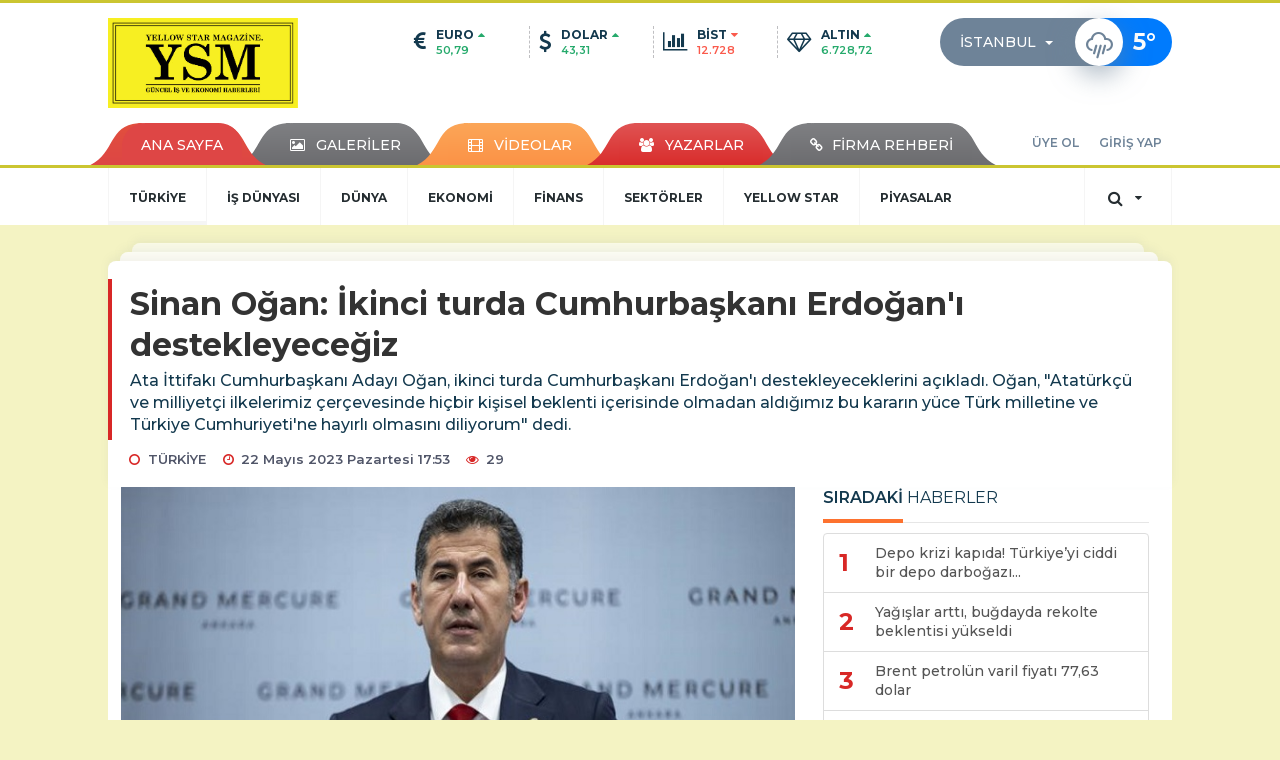

--- FILE ---
content_type: text/html; charset=UTF-8
request_url: https://www.yellowstarmagazine.com/gundem/sinan-ogan-ikinci-turda-cumhurbaskani-erdogan-i-destekleyecegiz-h15437.html
body_size: 19071
content:
<!DOCTYPE html>
<html class="no-js noie" lang="tr">
<head>
<meta charset="utf-8">
<title>Sinan Oğan: İkinci turda Cumhurbaşkanı Erdoğan&#039;ı destekleyeceğiz</title>
<meta name="description" content="Ata İttifakı Cumhurbaşkanı Adayı Oğan, ikinci turda Cumhurbaşkanı Erdoğan&#039;ı destekleyeceklerini açıkladı. Oğan, &#039;Atatürkçü ve milliyetçi" />
<meta name="keywords" content="Sinan Oğan, YSM, istanbul, BİNALİ AĞAÇ, ankara" />
<meta name="news_keywords" content="Sinan Oğan, YSM, istanbul, BİNALİ AĞAÇ, ankara" />
<!--meta name="viewport" content="width=device-width, initial-scale=1"-->

<meta name="content-language" content="tr-TR" />
<link rel="alternate" href="https://www.yellowstarmagazine.com/m/gundem/sinan-ogan-ikinci-turda-cumhurbaskani-erdogan-i-destekleyecegiz-h15437.html" hreflang="tr" media="only screen and (max-width: 640px)"/>

<link rel="canonical" href="https://www.yellowstarmagazine.com/gundem/sinan-ogan-ikinci-turda-cumhurbaskani-erdogan-i-destekleyecegiz-h15437.html">

<link rel="amphtml" href="https://www.yellowstarmagazine.com/amp/gundem/sinan-ogan-ikinci-turda-cumhurbaskani-erdogan-i-destekleyecegiz-h15437.html">

  
<link href="//fonts.googleapis.com/css?family=Montserrat:300,400,500,600,700,800,900&amp;amp;subset=latin-ext" rel="stylesheet">
<link rel="stylesheet" href="https://www.yellowstarmagazine.com/_themes/hs-retina/style/compress.css?v=504993449">
<link rel="stylesheet" href="https://www.yellowstarmagazine.com/_themes/hs-retina/style/public.php?v=765947213">
<link href="https://www.yellowstarmagazine.com/_themes/hs-retina/style/renk.css?v=900072434" rel="stylesheet"/>
<link href="https://www.yellowstarmagazine.com/_themes/hs-retina/style/print.css?v=1101701005" rel="stylesheet" media="print"/>
<script src="https://www.yellowstarmagazine.com/_themes/hs-retina/scripts/jquery.js?v=2091190536"></script>
<meta property="og:site_name" content="YELLOWSTAR MAGAZİNE GÜNCEL İŞ VE EKONOMİ HABERLERİ" />
<meta property="og:title" content="Sinan Oğan: İkinci turda Cumhurbaşkanı Erdoğan&#039;ı destekleyeceğiz" />
<meta property="og:description" content="Ata İttifakı Cumhurbaşkanı Adayı Oğan, ikinci turda Cumhurbaşkanı Erdoğan&#039;ı destekleyeceklerini açıkladı. Oğan, &#039;Atatürkçü ve milliyetçi" />
<meta property="og:image" content="https://www.yellowstarmagazine.com/images/resize/100/600x315/haberler/2023/05/sinan_ogan_ikinci_turda_cumhurbaskani_erdogan_i_destekleyecegiz_h15437_e3b40.jpg" />
<meta property="og:type" content="article" />
<meta property="og:url" content="https://www.yellowstarmagazine.com/gundem/sinan-ogan-ikinci-turda-cumhurbaskani-erdogan-i-destekleyecegiz-h15437.html" /><meta http-equiv="refresh" content="600" /><meta name="twitter:card" content="summary_large_image" />
<meta property="og:title" content="Sinan Oğan: İkinci turda Cumhurbaşkanı Erdoğan&#039;ı destekleyeceğiz" />
<meta name="twitter:url" content="http://www.yellowstarmagazine.com/gundem/sinan-ogan-ikinci-turda-cumhurbaskani-erdogan-i-destekleyecegiz-h15437.html" />
<meta name="twitter:domain" content="https://www.yellowstarmagazine.com/" />
<meta name="twitter:site" content="" />
<meta name="twitter:title" content="Sinan Oğan: İkinci turda Cumhurbaşkanı Erdoğan&#039;ı destekleyeceğiz" />
 
  <meta name="twitter:description" content="Ata İttifakı Cumhurbaşkanı Adayı Oğan, ikinci turda Cumhurbaşkanı Erdoğan&#039;ı destekleyeceklerini açıkladı. Oğan, &quot;Atatürkçü ve milliyetçi ilkelerimiz çerçevesinde hiçbir kişisel beklenti içerisinde olmadan aldığımız bu kararın yüce Türk milletine ve Türkiye Cumhuriyeti&#039;ne hayırlı olmasını diliyorum&quot; dedi." /> 
   
<meta name="twitter:image:src" content="https://www.yellowstarmagazine.com/images/haberler/2023/05/sinan_ogan_ikinci_turda_cumhurbaskani_erdogan_i_destekleyecegiz_h15437_e3b40.jpg" /> 
 

<meta property="og:image:type" content="image/jpeg" />
<meta property="og:image:width" content="706" />
<meta property="og:image:height" content="431" />

<link rel="image_src" type="image/jpeg" href="https://www.yellowstarmagazine.com/images/haberler/2023/05/sinan_ogan_ikinci_turda_cumhurbaskani_erdogan_i_destekleyecegiz_h15437_e3b40.jpg" />

<meta name="dc.language" content="tr">
<meta name="dc.source" content="https://www.yellowstarmagazine.com/">
<meta name="dc.title" content="Sinan Oğan: İkinci turda Cumhurbaşkanı Erdoğan&#039;ı destekleyeceğiz">
<meta name="dc.keywords" content="Sinan Oğan, YSM, istanbul, BİNALİ AĞAÇ, ankara">
<meta name="dc.description" content="Ata İttifakı Cumhurbaşkanı Adayı Oğan, ikinci turda Cumhurbaşkanı Erdoğan&#039;ı destekleyeceklerini açıkladı. Oğan, &#039;Atatürkçü ve milliyetçi">

<link rel="dns-prefetch" href="//www.yellowstarmagazine.com">
<link rel="dns-prefetch" href="//www.google-analytics.com">
<link rel="dns-prefetch" href="//fonts.gstatic.com">
<link rel="dns-prefetch" href="//mc.yandex.ru">
<link rel="dns-prefetch" href="//fonts.googleapis.com">
<link rel="dns-prefetch" href="//pagead2.googlesyndication.com">
<link rel="dns-prefetch" href="//googleads.g.doubleclick.net">
<link rel="dns-prefetch" href="//google.com">
<link rel="dns-prefetch" href="//gstatic.com">
<link rel="dns-prefetch" href="//connect.facebook.net">
<link rel="dns-prefetch" href="//graph.facebook.com">
<link rel="dns-prefetch" href="//linkedin.com">
<link rel="dns-prefetch" href="//ap.pinterest.com">
<!--[if lt IE 7]>      <html class="no-js lt-ie10 lt-ie9 lt-ie8 lt-ie7"> <![endif]-->
<!--[if IE 7]>         <html class="no-js lt-ie10 lt-ie9 lt-ie8 ie7"> <![endif]-->
<!--[if IE 8]>         <html class="no-js lt-ie10 lt-ie9 ie8"> <![endif]-->
<!--[if IE 9]>         <html class="no-js lt-ie10 ie9"> <![endif]-->
<!--[if gt IE 9]>      <html class="no-js gt-ie9"> <![endif]-->
<!--[if !IE] <![IGNORE[--><!--[IGNORE[]]-->
<script>
var PINE = {"settings":{"theme_path":"https:\/\/www.yellowstarmagazine.com\/_themes\/hs-retina\/","ajax_url":"_ajax\/","site_url":"https:\/\/www.yellowstarmagazine.com\/","theme":"hs-retina","analytics":"","comment_approved":0,"theme_version":"1.0.8","system_version":"5.14","hs_data_table":"https:\/\/service.tebilisim.com\/puandurumu_json.php","popup_saat":"1","youtube_ch":"0","instagram_followers":"0"}};
</script>
<script async='async' src='https://www.googletagservices.com/tag/js/gpt.js'></script>
<script>
  var googletag = googletag || {};
  googletag.cmd = googletag.cmd || [];
</script>
<script>
  googletag.cmd.push(function() {
    googletag.defineSlot('/21847068/yellowstarmagazinecom_display', [300, 250], 'div-gpt-ad-1515496326708-0').addService(googletag.pubads());
    googletag.defineSlot('/21847068/yellowstarmagazinecom_display', [970, 250], 'div-gpt-ad-1515496326708-1').addService(googletag.pubads());
    googletag.defineSlot('/21847068/yellowstarmagazinecom_display', [336, 280], 'div-gpt-ad-1515496326708-2').addService(googletag.pubads());
    googletag.defineSlot('/21847068/yellowstarmagazinecom_display', [160, 600], 'div-gpt-ad-1515496326708-3').addService(googletag.pubads());
    googletag.defineSlot('/21847068/yellowstarmagazinecom_display', [160, 600], 'div-gpt-ad-1515496326708-4').addService(googletag.pubads());
    googletag.defineSlot('/21847068/yellowstarmagazinecom_display', [320, 100], 'div-gpt-ad-1515496326708-5').addService(googletag.pubads());
    googletag.defineSlot('/21847068/yellowstarmagazinecom_display', [728, 90], 'div-gpt-ad-1515496326708-6').addService(googletag.pubads());
    googletag.pubads().enableSingleRequest();
    googletag.pubads().collapseEmptyDivs();
    googletag.enableServices();
  });
</script></head>
<body>
  <h1 style="margin: 0px;">
<a href="https://www.yellowstarmagazine.com/" class="hidden" id="printlogo"><img src="https://www.yellowstarmagazine.com/images/banner/YSM_PNG.jpg" alt="YELLOW STAR MAGAZİNE:GÜNCEL İŞ VE EKONOMİ HABERLERİ" class="img-responsive"></a>
</h1>
<header class="header-index" data-header="wide-header">
  <nav id="header" class="navbar navbar-default navbar-border-top hidden-xs">
  <div class="container">
    <div class="navbar-header hide">
      <button type="button" data-toggle="collapsed" data-target="#header_main-menu" class="navbar-toggle collapsed"><i class="fa fa-align-center fa-fw"></i></button>
    </div>
    <div id="header_main-menu" class="navbar-collapse collapse p-0 hidden-xs">
      <div class="row">
        <div class="col-sm-3">
          <a href="https://www.yellowstarmagazine.com/" id="logo"><img src="https://www.yellowstarmagazine.com/images/banner/YSM_PNG.jpg" alt="YELLOW STAR MAGAZİNE:GÜNCEL İŞ VE EKONOMİ HABERLERİ" class="img-responsive"></a>
        </div>
            <div class="col-sm-6">
  <div id="doviz" class="row header-currency">
    <div class="col-xs-3 media">
      <div class="media-left media-middle"><i class="fa fa-euro fa-lg"></i></div>
      <div class="media-body">
        <div class="media-heading"><span>EURO</span><i class="fa fa-caret-up fa-fw text-success"></i></div>
        <p class="text-success">50,79</p>
      </div>
    </div>
    <div class="col-xs-3 media">
      <div class="media-left media-middle"><i class="fa fa-dollar fa-lg"></i></div>
      <div class="media-body">
        <div class="media-heading"><span>DOLAR</span><i class="fa fa-caret-up fa-fw text-success"></i></div>
        <p class="text-success">43,31</p>
      </div>
    </div>
    <div class="col-xs-3 media">
      <div class="media-left media-middle"><i class="fa fa-bar-chart fa-lg"></i></div>
      <div class="media-body">
        <div class="media-heading"><span>BİST</span><i class="fa fa-caret-down fa-fw text-danger"></i></div>
        <p class="text-danger">12.728</p>
      </div>
    </div>
    <div class="col-xs-3 media">
      <div class="media-left media-middle"><i class="fa fa-diamond fa-lg"></i></div>
      <div class="media-body">
        <div class="media-heading"><span>ALTIN</span><i class="fa fa-caret-up fa-fw text-success"></i></div>
        <p class="text-success">6.728,72</p>
      </div>
    </div>
  </div>
</div>
      <div class="col-sm-3">
  <div class="media media-weather pull-right weather-header">
    <div class="media-left media-middle">
      <select id="hava-il-sec" name="hava" class="selectpicker">
                <option data-tokens="TUXX0061, Adana" value="TUXX0061" >Adana</option>
                <option data-tokens="9267066, Adıyaman" value="9267066" >Adıyaman</option>
                <option data-tokens="TUXX0046, Afyon" value="TUXX0046" >Afyon</option>
                <option data-tokens="771, Ağrı" value="771" >Ağrı</option>
                <option data-tokens="901, Aksaray" value="901" >Aksaray</option>
                <option data-tokens="1412, Amasya" value="1412" >Amasya</option>
                <option data-tokens="TUXX0002, Ankara" value="TUXX0002" >Ankara</option>
                <option data-tokens="TUXX0004, Antalya" value="TUXX0004" >Antalya</option>
                <option data-tokens="1885, Ardahan" value="1885" >Ardahan</option>
                <option data-tokens="9264197, Artvin" value="9264197" >Artvin</option>
                <option data-tokens="TUXX0051, Aydın" value="TUXX0051" >Aydın</option>
                <option data-tokens="TUXX0041, Balıkesir" value="TUXX0041" >Balıkesir</option>
                <option data-tokens="3037, Bartın" value="3037" >Bartın</option>
                <option data-tokens="9261679, Batman" value="9261679" >Batman</option>
                <option data-tokens="3200, Bayburt" value="3200" >Bayburt</option>
                <option data-tokens="3946, Bilecik" value="3946" >Bilecik</option>
                <option data-tokens="9260548, Bingöl" value="9260548" >Bingöl</option>
                <option data-tokens="4045, Bitlis" value="4045" >Bitlis</option>
                <option data-tokens="TUXX0032, Bolu" value="TUXX0032" >Bolu</option>
                <option data-tokens="5249, Burdur" value="5249" >Burdur</option>
                <option data-tokens="TUXX0039, Bursa" value="TUXX0039" >Bursa</option>
                <option data-tokens="TUXX0037, Çanakkale" value="TUXX0037" >Çanakkale</option>
                <option data-tokens="9258078, Çankırı" value="9258078" >Çankırı</option>
                <option data-tokens="TUXX0033, Çorum" value="TUXX0033" >Çorum</option>
                <option data-tokens="8899, Denizli" value="8899" >Denizli</option>
                <option data-tokens="TUXX0010, Diyarbakır" value="TUXX0010" >Diyarbakır</option>
                <option data-tokens="9252670, Düzce" value="9252670" >Düzce</option>
                <option data-tokens="TUXX0030, Edirne" value="TUXX0030" >Edirne</option>
                <option data-tokens="TUXX0049, Elazığ" value="TUXX0049" >Elazığ</option>
                <option data-tokens="TUXX0035, Erzincan" value="TUXX0035" >Erzincan</option>
                <option data-tokens="TUXX0013, Erzurum" value="TUXX0013" >Erzurum</option>
                <option data-tokens="TUXX0040, Eskişehir" value="TUXX0040" >Eskişehir</option>
                <option data-tokens="TUXX0055, Gaziantep" value="TUXX0055" >Gaziantep</option>
                <option data-tokens="12125, Giresun" value="12125" >Giresun</option>
                <option data-tokens="9248871, Gümüşhane" value="9248871" >Gümüşhane</option>
                <option data-tokens="9255950, Hakkari" value="9255950" >Hakkari</option>
                <option data-tokens="1694, Hatay" value="1694" >Hatay</option>
                <option data-tokens="9245907, Iğdır" value="9245907" >Iğdır</option>
                <option data-tokens="TUXX0052, Isparta" value="TUXX0052" >Isparta</option>
                <option data-tokens="TUXX0014, İstanbul" value="TUXX0014" selected>İstanbul</option>
                <option data-tokens="TUXX0015, İzmir" value="TUXX0015" >İzmir</option>
                <option data-tokens="15888, K. Maraş" value="15888" >K. Maraş</option>
                <option data-tokens="9243604, Karabük" value="9243604" >Karabük</option>
                <option data-tokens="16174, Karaman" value="16174" >Karaman</option>
                <option data-tokens="743952, Kars" value="743952" >Kars</option>
                <option data-tokens="16274, Kastamonu" value="16274" >Kastamonu</option>
                <option data-tokens="16345, Kayseri" value="16345" >Kayseri</option>
                <option data-tokens="TUXX0019, Kırıkkale" value="TUXX0019" >Kırıkkale</option>
                <option data-tokens="16847, Kırklareli" value="16847" >Kırklareli</option>
                <option data-tokens="TUXX0042, Kırşehir" value="TUXX0042" >Kırşehir</option>
                <option data-tokens="16700, Kilis" value="16700" >Kilis</option>
                <option data-tokens="TUXX0017, Kocaeli" value="TUXX0017" >Kocaeli</option>
                <option data-tokens="TUXX0053, Konya" value="TUXX0053" >Konya</option>
                <option data-tokens="17542, Kütahya" value="17542" >Kütahya</option>
                <option data-tokens="19917, Malatya" value="19917" >Malatya</option>
                <option data-tokens="20103, Manisa" value="20103" >Manisa</option>
                <option data-tokens="20271, Mardin" value="20271" >Mardin</option>
                <option data-tokens="14693, Mersin" value="14693" >Mersin</option>
                <option data-tokens="TUXX0057, Muğla" value="TUXX0057" >Muğla</option>
                <option data-tokens="TUXX0062, Muş" value="TUXX0062" >Muş</option>
                <option data-tokens="TUXX0065, Nevşehir" value="TUXX0065" >Nevşehir</option>
                <option data-tokens="23341, Niğde" value="23341" >Niğde</option>
                <option data-tokens="24553, Ordu" value="24553" >Ordu</option>
                <option data-tokens="24703, Osmaniye" value="24703" >Osmaniye</option>
                <option data-tokens="27911, Rize" value="27911" >Rize</option>
                <option data-tokens="TUXX0022, Sakarya" value="TUXX0022" >Sakarya</option>
                <option data-tokens="TUXX0023, Samsun" value="TUXX0023" >Samsun</option>
                <option data-tokens="TUXX0050, Siirt" value="TUXX0050" >Siirt</option>
                <option data-tokens="30965, Sinop" value="30965" >Sinop</option>
                <option data-tokens="TUXX0034, Sivas" value="TUXX0034" >Sivas</option>
                <option data-tokens="34552, Şanlıurfa" value="34552" >Şanlıurfa</option>
                <option data-tokens="10034630, Şırnak" value="10034630" >Şırnak</option>
                <option data-tokens="TUXX0031, Tekirdağ" value="TUXX0031" >Tekirdağ</option>
                <option data-tokens="33558, Tokat" value="33558" >Tokat</option>
                <option data-tokens="TUXX0029, Trabzon" value="TUXX0029" >Trabzon</option>
                <option data-tokens="9226242, Tunceli" value="9226242" >Tunceli</option>
                <option data-tokens="TUXX0045, Uşak" value="TUXX0045" >Uşak</option>
                <option data-tokens="TUXX0043, Van" value="TUXX0043" >Van</option>
                <option data-tokens="9250659, Yalova" value="9250659" >Yalova</option>
                <option data-tokens="37318, Yozgat" value="37318" >Yozgat</option>
                <option data-tokens="TUXX0028, Zonguldak" value="TUXX0028" >Zonguldak</option>
                <option data-tokens="10208812, Kıbrıs" value="10208812" >Kıbrıs</option>
                <option data-tokens="10700, Famagusta" value="10700" >Famagusta</option>
                <option data-tokens="23317, Girne" value="23317" >Girne</option>
                <option data-tokens="7261129, Güzelyurt" value="7261129" >Güzelyurt</option>
                <option data-tokens="23317, Lefkoşa" value="23317" >Lefkoşa</option>
              </select>
    </div>
    <div class="media-body"><i class="wi wi-rain"></i></div>
    <div class="media-right media-middle">
      <div><span> <strong>5</strong></span><span>°</span><small></small>&nbsp;&nbsp;</div>
    </div>
  </div>
</div>
          </div>
    </div>
  </div>
</nav>
  <nav id="header-menu" class="navbar navbar-default hidden-xs">
  <div class="container">
    <div class="navbar-collapse">
      <ul id="ana-menu" class="nav navbar-nav navbar-left">
                <li><a href="https://www.yellowstarmagazine.com/">ANA SAYFA</a></li>
                        <li><a href="https://www.yellowstarmagazine.com/galeri/" target="_blank"><i class="fa fa-picture-o fa-fw"></i><span>GALERİLER</span></a></li>
                        <li><a href="https://www.yellowstarmagazine.com/webtv/" target="_blank"><i class="fa fa-film fa-fw"></i><span>VİDEOLAR</span></a></li>
                        <li><a href="https://www.yellowstarmagazine.com/yazarlar/" target="_blank"><i class="fa fa-users fa-fw"></i><span>YAZARLAR</span></a></li>
                        <li><a href="https://www.yellowstarmagazine.com/firma-rehberi" target="_blank"><i class="fa fa-link"></i><span>FİRMA REHBERİ</span></a></li>
              </ul>
      <ul id="uyelik" class="nav navbar-nav navbar-right">
             <li><a href="https://www.yellowstarmagazine.com/uyelik.html">ÜYE OL</a></li>
        <li><a href="https://www.yellowstarmagazine.com/login.html">GİRİŞ YAP</a></li>
                    </ul>
    </div>
  </div>
</nav>
  <nav data-offset="0" id="header-category" class="navbar navbar-default navbar-border-top">
  <div class="container">
    <div class="navbar-header visible-xs">
      <button data-toggle="collapse" data-target="#navbar-menu" class="navbar-toggle collapsed pull-left"><i class="fa fa-align-center fa-fw"></i></button>
      <button data-toggle="collapse" data-target="#navbar-search" class="navbar-toggle collapsed"><i class="fa fa-search fa-fw"></i></button>
    </div>
    <div class="navbar-collapse collapse">
      <ul class="nav navbar-nav navbar-left">
                        <li class="active">
          <a href="https://www.yellowstarmagazine.com/turkiye" target="_blank" >
                          TÜRKİYE                        </a>
        </li>
                <li class="">
          <a href="https://www.yellowstarmagazine.com/is-dunyasi" target="_blank" >
                          İŞ DÜNYASI                        </a>
        </li>
                <li class="">
          <a href="https://www.yellowstarmagazine.com/dunya" target="_blank" >
                          DÜNYA                        </a>
        </li>
                <li class="">
          <a href="https://www.yellowstarmagazine.com/ekonomi" target="_blank" >
                          EKONOMİ                        </a>
        </li>
                <li class="">
          <a href="https://www.yellowstarmagazine.com/finans" target="_blank" >
                          FİNANS                        </a>
        </li>
                <li class="">
          <a href="https://www.yellowstarmagazine.com/sektorler" target="_blank" >
                          SEKTÖRLER                        </a>
        </li>
                <li class="">
          <a href="https://www.yellowstarmagazine.com/yellow-star" target="_blank" >
                          YELLOW STAR                        </a>
        </li>
                <li class="">
          <a href="https://www.yellowstarmagazine.com/piyasalar" target="_blank" >
                          PİYASALAR                        </a>
        </li>
              </ul>
      <ul class="nav navbar-nav navbar-right">
        <li class="dropdown">
<a href="#" data-toggle="dropdown" class="dropdown-toggle"><i class="fa fa-search fa-lg fa-fw"></i><i class="fa fa-caret-down fa-fw"></i></a>
  <div class="dropdown-menu">
    <form action="https://www.yellowstarmagazine.com/" method="get">
    <div class="input-group">
      <input type="hidden" name="m" value="arama">
      <input type="text" name="q" placeholder="Arama yapmak için birşeyler yazın.." class="form-control input-lg">
      <input type="hidden" name="auth" value="971443df8056ab1b57f3c3a63b4b48f736948f04" />
      <div class="input-group-btn">
        <button type="submit" class="btn btn-info btn-lg">Ara</button>
      </div>
    </div>
    </form>
  </div>
</li>
              </ul> 
    </div>
  </div>
</nav>
</header>
<div class="clearfix"></div>
  <main>
    <div id="haberler" class="container mt-36">
  <div id="detay" class="inf_append panel panel-default panel-page current_news" news_id="15437" title="Sinan Oğan: İkinci turda Cumhurbaşkanı Erdoğan&#039;ı destekleyeceğiz" data-path="aHR0cDovL3d3dy55ZWxsb3dzdGFybWFnYXppbmUuY29tL2d1bmRlbS9zaW5hbi1vZ2FuLWlraW5jaS10dXJkYS1jdW1odXJiYXNrYW5pLWVyZG9nYW4taS1kZXN0ZWtsZXllY2VnaXotaDE1NDM3Lmh0bWw=">
    <div class="panel-heading">
      <div class="panel-title">
        <h1 class="font-bold">Sinan Oğan: İkinci turda Cumhurbaşkanı Erdoğan&#039;ı destekleyeceğiz</h1>
                <p class="font-medium mb-0">Ata İttifakı Cumhurbaşkanı Adayı Oğan, ikinci turda Cumhurbaşkanı Erdoğan&#039;ı destekleyeceklerini açıkladı. Oğan, &quot;Atatürkçü ve milliyetçi ilkelerimiz çerçevesinde hiçbir kişisel beklenti içerisinde olmadan aldığımız bu kararın yüce Türk milletine ve Türkiye Cumhuriyeti&#039;ne hayırlı olmasını diliyorum&quot; dedi.</p>
              </div>
      <ul id="nav-info" class="list-inline mb-0">
        <li><i class="fa fa-circle-o fa-fw"></i><span>TÜRKİYE</span></li>
        <li><i class="fa fa-clock-o fa-fw"></i><span>22 Mayıs 2023 Pazartesi 17:53</span></li>
                <li><i class="fa fa-eye fa-fw"></i><span class="hitCounter-15437">28</span></li>
                      </ul>
    </div>
    <div class="panel-body pt-0">
      <div class="row">
        <div class="col-sm-8 panel-body pt-0 pl-0">
                              <img src="https://www.yellowstarmagazine.com/images/haberler/2023/05/sinan_ogan_ikinci_turda_cumhurbaskani_erdogan_i_destekleyecegiz_h15437_e3b40.jpg" alt="Sinan Oğan: İkinci turda Cumhurbaşkanı Erdoğan&#039;ı destekleyeceğiz" style="width:100%" class="img-responsive mb-10">
                              <ul class="nav nav-pills mb-10 pull-left">
              <div class="pine-share-haber share-desktop" data-id="15437" style="font-size: 18px;"></div>

          </ul>

          
          <ul class="nav nav-pills mb-10 font-resize pull-right">
            <li class="btn btn-default" onclick="textDown(15437)"><i class="fa fa-font" aria-hidden="true"></i><i class="fa fa-minus" aria-hidden="true"></i></li>
            <li class="btn btn-default" onclick="textUp(15437)"><i class="fa fa-font" aria-hidden="true"></i><i class="fa fa-plus" aria-hidden="true"></i></li>
            <li class="btn btn-default mr-0" onclick="textClear(15437)"><i class="fa fa-font" aria-hidden="true"></i></li>
          </ul>
          <div class="clearfix"></div>
          <div id="detay-metin" class="text" data-text-id="15437">
                                                  <p><strong class="klink">İSTANBUL</strong>-<strong class="klink">BİNALİ AĞAÇ</strong>(<strong class="klink">YSM</strong>9 - <em>Ata İttifakı</em>'nın cumhurbaşkanı adayı <strong class="klink">Sinan Oğan</strong>, <strong class="klink">Ankara</strong>’da bir otelde basın toplantısı düzenledi.</p><div class="p_ad"></div>

<p><strong>İşte Oğan'ın açıklamalarından öne çıkanlar:</strong></p>

<p><em>"Hepimizin bildiği üzere 14 Mayıs seçimleri ikinci tura kalmıştır. Ata İttifakı’nın cumhurbaşkanı adayı olarak birinci turda yüzde 5,2 oy alarak seçimlerin ikinci turu üzerinde etkili bir noktaya ulaştık.</em></p>

<p><em>Ata İttifakı bileşeni partilere ve seçmenlerine teşekkür ederim. Bize 111 bin 506 imza vererek bizim yarışın bir parçası olmamızı sağlayan tüm vatandaşlarımıza teşekkürü borç bilirim.</em></p>

<p><span style="font-size:16px;"><strong>"Biz 3 yıldır bu çalışmayı sürdürüyorduk"</strong></span></p>

<blockquote>
<p><span style="font-size:13px;"><em>Eğer bir Türk milliyetçisi aday olmazsa Türk milliyetçilerini adaysız bırakmayacağız dedik ve yola çıktık. Son ana kadar da üzerinde uzlaşılan bir Türk milliyetçisi aday formülünü bekledik. Böyle bir aday çıkmadığı için biz çalışmalarımıza hız verdik. Sürecin sonlarına doğru da Ata İttifakı’nın kurulumu gerçekleşti. Birçok kesim bizim son 1 ayda çıkıp yüzde 5,2 oy almamıza şaşırıyor. Bilmedikleri şuydu; biz 3 yıldır bu çalışmayı sürdürüyorduk.</em></span></p>

<p><span style="font-size:13px;"><em>Seçimin son 3 gününde bize karşı başlatılan yargısız infaz çalışması seçmenlerimizin bir kısmının ürkmesine sebep olmuştur. Linç kültürü, demokrasimize bir darbedir.</em></span></p>

<p><span style="font-size:13px;"><em>‘İkinci turda bizim kitlemizin oyuna ihtiyacınız olacak’ uyarımız ciddiye alınmadı, oysa şimdi tam dediğimiz noktadayız.</em></span></p>
</blockquote>

<p><span style="font-size:16px;"><strong>"Türk milliyetçilerini kilit konuma yükselttik"</strong></span></p>

<blockquote>
<p><span style="font-size:13px;"><em>Biz ilk günden beri ortaya bir plan koyduk ve bu plana sadık kaldık. Bu seçimleri toplumun önüne koyduğumuz amaç ve hedefler açısından değerlendirdiğimizde:</em></span></p>

<p><span style="font-size:13px;"><em>Türk milliyetçiliği ve Atatürkçülüğü ülkenin ana gündemlerinden biri haline getirdik. HDP üzerinden oluşturulan kilit parti söylemlerini yıkarak Türk milliyetçilerini kilit konuma yükselttik. Seçimlerin ikinci tura kalmasını sağlamakla beraber, adayların söylemlerimizi dikkate almasını sağladık. Sığınmacılar konusunda yeterince farkındalık oluşturduk, iki ittifakın da geri dönüş takvimini oluşturmasına katkıda bulunduk.</em></span></p>

<p><span style="font-size:13px;"><em>Türkiye kritik bir dönemeçten geçmektedir. Bu noktada 4 temel konuda acilen çözülmesi gereken büyük sorunlar olduğu kanaatindeyiz. Bunlardan birincisi sığınmacılar meselesidir. Bu sorun ilerde güvenlik, ekonomik maliyetler oluşturabilecek bir konudur. İkincisi, deprem gerçeğidir. Bunun için uzun süredir önerdiğimiz afet bakanlığı kurulması tezimiz güncelliğini korumaktadır. Üçüncüsü, çeşitli iç ve dış dinamiklerin neden olduğu ekonomik sorunlardır. Dördüncü temel konu ise ülkemize yönelik terör eylemlerine yönelik istikrarlı bir mücadelenin devam ettirilmesidir. Her kesim siyaset yapma hakkına sahiptir ve bu hak teminat altına alınmalıdır ancak bununla beraber terörün siyasi uzantılarının Türk siyasetinden temizlenmesi gerekmektedir.</em></span></p>
</blockquote>

<p><span style="font-size:16px;"><strong>"Millet İttifakı geleceğe dair tarafımızı ikna edecek bir perspektif sunamamıştır"</strong></span></p>

<blockquote>
<p><span style="font-size:13px;"><em>Millet İttifakı, 20 yıldır iktidarda olan Cumhur İttifakı karşısında yeterli başarıyı gösterememiş ve geleceğe dair tarafımızı ikna edecek bir perspektif sunamamış her şeyden önemlisi parlamento çoğunluğunu sağlayamamış ve istikrar faktörünü ıskalamıştır. </em></span><span style="font-size:13px;"><em>Bize yönelik pazarlık iddiaları öne sürenlerin bizi tanımadıkları açıktır. Bizim yaklaşımımız tamamıyla ilkesel çerçevede olmuştur. Kararımız şahsımıza değil milletimize yönelik kazanımlar temelinde oluşmuştur.</em></span></p>
</blockquote>

<p><span style="font-size:16px;"><strong>"Sayın Erdoğan’ı destekleyeceğimizi beyan ediyorum"</strong></span></p>

<blockquote>
<p><span style="font-size:13px;"><em>Müzakere ve istişareler neticesinde seçimlerin ikinci turunda Cumhur İttifakı Adayı Sayın Recep Tayyip Erdoğan’ı destekleyeceğimizi beyan ediyorum, bize ilk turda oy veren seçmenlerimizi de ikinci turda <strong>Sayın Erdoğan</strong>’ı desteklemeye davet ediyorum. </em></span><span style="font-size:13px;"><em>Bu kararımızı alırken her türlü istişareyi yaptığımızı, kararımızın ülkemiz ve milletimiz için en doğru karar olacağına inandığımız için bu yönde karar aldığımızın bilinmesinde fayda vardır. Atatürkçü ve milliyetçi ilkelerimiz çerçevesinde hiçbir kişisel beklenti içerisinde olmadan aldığımız bu kararın yüce Türk milletine ve Türkiye Cumhuriyeti’ne hayırlı olmasını diliyorum."</em></span></p>
</blockquote>

<p><span style="font-size:14px;"><strong>YSM HABER MERKEZİ</strong></span></p></p>                                  </div>
                               <ul id="etiketler" class="nav nav-pills list-inline bg-warning">
                        <li><a href="https://www.yellowstarmagazine.com/haberleri/Sinan+O%C4%9Fan" target="_blank">#Sinan Oğan,</a></li>
                      <li><a href="https://www.yellowstarmagazine.com/haberleri/YSM" target="_blank">#YSM,</a></li>
                      <li><a href="https://www.yellowstarmagazine.com/haberleri/istanbul" target="_blank">#istanbul,</a></li>
                      <li><a href="https://www.yellowstarmagazine.com/haberleri/B%C4%B0NAL%C4%B0+A%C4%9EA%C3%87" target="_blank">#BİNALİ AĞAÇ,</a></li>
                      <li><a href="https://www.yellowstarmagazine.com/haberleri/ankara" target="_blank">#ankara</a></li>
                    </ul>
                

                  <div class="row">
    <div class="col-sm-4">
  <div class="thumbnail" data-match-height="related_news15437">
    <a href="https://www.yellowstarmagazine.com/turkiye/secmen-sayisi-artti-gecersiz-oy-sayisi-azaldi-h15431.html" target="_blank">
      <img alt="Seçmen sayısı arttı, geçersiz oy sayısı azaldı" src="https://www.yellowstarmagazine.com/images/resize/100/210x140/haberler/thumbs/2023/05/secmen_sayisi_artti_gecersiz_oy_sayisi_azaldi_h15431_1ce7b.jpg" data-holder-rendered="true" class="img-responsive">
    </a>
    <a href="https://www.yellowstarmagazine.com/turkiye/secmen-sayisi-artti-gecersiz-oy-sayisi-azaldi-h15431.html" target="_blank">
      <div class="caption text-center">
        <p class="mt-0"> <strong>Seçmen sayısı arttı, geçersiz oy sayısı azaldı</strong></p>
     </div>
   </a>
   </div>
   </div>
        <div class="col-sm-4">
  <div class="thumbnail" data-match-height="related_news15437">
    <a href="https://www.yellowstarmagazine.com/gundem/erdogan-sandiklara-siki-sikiya-sahip-cikmamiz-gerekiyor-h15412.html" target="_blank">
      <img alt="Erdoğan: Sandıklara sıkı sıkıya sahip çıkmamız gerekiyor" src="https://www.yellowstarmagazine.com/images/resize/100/210x140/haberler/thumbs/2023/05/erdogan_sandiklara_siki_sikiya_sahip_cikmamiz_gerekiyor_h15412_aebc2.jpg" data-holder-rendered="true" class="img-responsive">
    </a>
    <a href="https://www.yellowstarmagazine.com/gundem/erdogan-sandiklara-siki-sikiya-sahip-cikmamiz-gerekiyor-h15412.html" target="_blank">
      <div class="caption text-center">
        <p class="mt-0"> <strong>Erdoğan: Sandıklara sıkı sıkıya sahip çıkmamız gerekiyor</strong></p>
     </div>
   </a>
   </div>
   </div>
      </div>
        <div class="keywords"></div>
                    <!-- Yorumunuz-->
<div id="yorumlar" class="panel panel-default mt-18">
              <div class="media alert alert-danger">
          <div class="media-left"><i class="fa fa-exclamation fa-fw"></i></div>
          <div class="media-body media-middle">
            <p>Yorum yapabilmek için üye girişi yapmanız gerekmektedir.</p>
            <p>Üye değilseniz hemen <a href="https://www.yellowstarmagazine.com/uyelik.html" target="_blank" class="text-default">üye olun</a> veya <a href="https://www.yellowstarmagazine.com/login.html" target="_blank" class="text-info">giriş yapın</a>.</p>
          </div>
          <div class="media-right media-middle">
            <button type="button" data-dismiss="alert" class="close"><i class="fa fa-close fa-fw"></i></button>
          </div>
        </div>
            <!-- Yorumlar-->
</div>
                </div>
        <div class="col-sm-4 right-block" id="sticky-sidebar">
	<div class="pos-relative mb-10">
  <ul class="nav nav-tabs mb-10">
    <li class="active"><a href="#" data-toggle="tab" class="pt-0" title="<b>SIRADAKİ</b><span> HABERLER</span>"><b>SIRADAKİ</b><span> HABERLER</span></a></li>
  </ul>
  <div>
    <div class="list-group mb-0">
              <a href="https://www.yellowstarmagazine.com/lojistik/depo-krizi-kapida-turkiyeyi-ciddi-bir-depo-darbogazi-bekliyor-h15438.html" title="Depo krizi kapıda! Türkiye’yi ciddi bir depo darboğazı..."  target="_blank" class="list-group-item">
          <i class="media-left media-middle">1</i>
          <span class="media-middle media-body font-medium">Depo krizi kapıda! Türkiye’yi ciddi bir depo darboğazı...</span>
        </a>
            <a href="https://www.yellowstarmagazine.com/tarim/yagislar-artti-bugdayda-rekolte-beklentisi-yukseldi-h15439.html" title="Yağışlar arttı, buğdayda rekolte beklentisi yükseldi"  target="_blank" class="list-group-item">
          <i class="media-left media-middle">2</i>
          <span class="media-middle media-body font-medium">Yağışlar arttı, buğdayda rekolte beklentisi yükseldi</span>
        </a>
            <a href="https://www.yellowstarmagazine.com/petrol/brent-petrolun-varil-fiyati-7763-dolar-h15440.html" title="Brent petrolün varil fiyatı 77,63 dolar"  target="_blank" class="list-group-item">
          <i class="media-left media-middle">3</i>
          <span class="media-middle media-body font-medium">Brent petrolün varil fiyatı 77,63 dolar</span>
        </a>
            <a href="https://www.yellowstarmagazine.com/teknoloji/cip-savasi-apple-milyarlarca-dolarlik-anlasmayi-imzaladi-h15441.html" title="Çip savaşı: Apple, milyarlarca dolarlık anlaşmayı..."  target="_blank" class="list-group-item">
          <i class="media-left media-middle">4</i>
          <span class="media-middle media-body font-medium">Çip savaşı: Apple, milyarlarca dolarlık anlaşmayı...</span>
        </a>
            <a href="https://www.yellowstarmagazine.com/finans/ecbden-dijital-euro-aciklamasi-h15442.html" title="ECB’den dijital euro açıklaması"  target="_blank" class="list-group-item">
          <i class="media-left media-middle">5</i>
          <span class="media-middle media-body font-medium">ECB’den dijital euro açıklaması</span>
        </a>
            <a href="https://www.yellowstarmagazine.com/gundem/umit-ozdag-kilicdaroglu-nu-destekleme-karari-verdik-h15443.html" title="Ümit Özdağ: Kılıçdaroğlu&#039;nu destekleme..."  target="_blank" class="list-group-item">
          <i class="media-left media-middle">6</i>
          <span class="media-middle media-body font-medium">Ümit Özdağ: Kılıçdaroğlu&#039;nu destekleme...</span>
        </a>
            <a href="https://www.yellowstarmagazine.com/gundem/erdogan-depremzedelere-yurutulen-hinc-ve-nefret-furyasini-reddediyoruz-h15444.html" title="Erdoğan: Depremzedelere yürütülen hınç ve nefret..."  target="_blank" class="list-group-item">
          <i class="media-left media-middle">7</i>
          <span class="media-middle media-body font-medium">Erdoğan: Depremzedelere yürütülen hınç ve nefret...</span>
        </a>
            <a href="https://www.yellowstarmagazine.com/dunya/letonya-ve-estonya-dan-rusya-konusunda-uluslararasi-adalet-h15446.html" title="Letonya ve Estonya&#039;dan Rusya konusunda &quot;uluslararası..."  target="_blank" class="list-group-item">
          <i class="media-left media-middle">8</i>
          <span class="media-middle media-body font-medium">Letonya ve Estonya&#039;dan Rusya konusunda &quot;uluslararası...</span>
        </a>
            <a href="https://www.yellowstarmagazine.com/dunya/stoltenberg-savas-surdugu-surece-ukrayna-nin-nato-uyeliginin-h15447.html" title="Stoltenberg: Savaş sürdüğü sürece Ukrayna&#039;nın..."  target="_blank" class="list-group-item">
          <i class="media-left media-middle">9</i>
          <span class="media-middle media-body font-medium">Stoltenberg: Savaş sürdüğü sürece Ukrayna&#039;nın...</span>
        </a>
            <a href="https://www.yellowstarmagazine.com/dunya/abd-hazine-bakani-borc-limitinin-yukseltilmesi-gerektigi-h15448.html" title="ABD Hazine Bakanı &#039;borç limitinin yükseltilmesi..."  target="_blank" class="list-group-item">
          <i class="media-left media-middle">10</i>
          <span class="media-middle media-body font-medium">ABD Hazine Bakanı &#039;borç limitinin yükseltilmesi...</span>
        </a>
        </div>
  </div>
</div>
<div id="fourth-slider">
  <div class="swiper-container mb-10">
    <div class="swiper-wrapper">
            <div class="swiper-slide">
        <div class="thumbnail thumbnail-cuff mb-0">
          <a href="https://www.yellowstarmagazine.com/turkiye/kabine-gundemi-yogun-suriye-gazze-ve-terorsuz-turkiye-h24432.html" title="Kabine gündemi yoğun: Suriye, Gazze ve Terörsüz Türkiye"  target="_blank"><img src="https://www.yellowstarmagazine.com/images/resize/100/334x215/haberler/thumbs/2026/01/kabine_gundemi_yogun_suriye_gazze_ve_terorsuz_turkiye_h24432_a70d3.jpg" alt="Kabine gündemi yoğun: Suriye, Gazze ve Terörsüz Türkiye" class="img-responsive"></a>
          <div class="caption">
            <a href="https://www.yellowstarmagazine.com/turkiye/kabine-gundemi-yogun-suriye-gazze-ve-terorsuz-turkiye-h24432.html" title="Kabine gündemi yoğun: Suriye, Gazze ve Terörsüz Türkiye"  target="_blank" title="Kabine gündemi yoğun: Suriye, Gazze ve Terörsüz Türkiye" class="title h4 one-line">Kabine gündemi yoğun: Suriye, Gazze ve Terörsüz Türkiye</a>
            <ol class="list-inline">
              <li><a href="https://www.yellowstarmagazine.com/turkiye" title="Kabine gündemi yoğun: Suriye, Gazze ve Terörsüz Türkiye"  target="_blank" class="text-muted">TÜRKİYE</a></li>
            </ol>
          </div>
        </div>
      </div>
          <div class="swiper-slide">
        <div class="thumbnail thumbnail-cuff mb-0">
          <a href="https://www.yellowstarmagazine.com/turkiye/en-dusuk-emekli-ayligi-duzenlemesi-icin-gozler-tbmm-de-h24402.html" title="En düşük emekli aylığı düzenlemesi için gözler TBMM&#039;de"  target="_blank"><img src="https://www.yellowstarmagazine.com/images/resize/100/334x215/haberler/thumbs/2026/01/en_dusuk_emekli_ayligi_duzenlemesi_icin_gozler_tbmm_de_h24402_0278a.jpg" alt="En düşük emekli aylığı düzenlemesi için gözler TBMM&#039;de" class="img-responsive"></a>
          <div class="caption">
            <a href="https://www.yellowstarmagazine.com/turkiye/en-dusuk-emekli-ayligi-duzenlemesi-icin-gozler-tbmm-de-h24402.html" title="En düşük emekli aylığı düzenlemesi için gözler TBMM&#039;de"  target="_blank" title="En düşük emekli aylığı düzenlemesi için gözler TBMM&#039;de" class="title h4 one-line">En düşük emekli aylığı düzenlemesi için gözler TBMM&#039;de</a>
            <ol class="list-inline">
              <li><a href="https://www.yellowstarmagazine.com/turkiye" title="En düşük emekli aylığı düzenlemesi için gözler TBMM&#039;de"  target="_blank" class="text-muted">TÜRKİYE</a></li>
            </ol>
          </div>
        </div>
      </div>
          <div class="swiper-slide">
        <div class="thumbnail thumbnail-cuff mb-0">
          <a href="https://www.yellowstarmagazine.com/turkiye/trafik-cezalarinda-yeni-duzenleme-200-bin-liraya-kadar-cikiyor-h24383.html" title="Trafik cezalarında yeni düzenleme: 200 bin liraya kadar çıkıyor"  target="_blank"><img src="https://www.yellowstarmagazine.com/images/resize/100/334x215/haberler/thumbs/2026/01/trafik_cezalarinda_yeni_duzenleme_200_bin_liraya_kadar_cikiyor_h24383_2bdf9.jpg" alt="Trafik cezalarında yeni düzenleme: 200 bin liraya kadar çıkıyor" class="img-responsive"></a>
          <div class="caption">
            <a href="https://www.yellowstarmagazine.com/turkiye/trafik-cezalarinda-yeni-duzenleme-200-bin-liraya-kadar-cikiyor-h24383.html" title="Trafik cezalarında yeni düzenleme: 200 bin liraya kadar çıkıyor"  target="_blank" title="Trafik cezalarında yeni düzenleme: 200 bin liraya kadar çıkıyor" class="title h4 one-line">Trafik cezalarında yeni düzenleme: 200 bin liraya kadar çıkıyor</a>
            <ol class="list-inline">
              <li><a href="https://www.yellowstarmagazine.com/turkiye" title="Trafik cezalarında yeni düzenleme: 200 bin liraya kadar çıkıyor"  target="_blank" class="text-muted">TÜRKİYE</a></li>
            </ol>
          </div>
        </div>
      </div>
          <div class="swiper-slide">
        <div class="thumbnail thumbnail-cuff mb-0">
          <a href="https://www.yellowstarmagazine.com/turkiye/bakan-fidan-iran-a-yonelik-askeri-mudahaleye-karsiyiz-h24378.html" title="Bakan Fidan: İran&#039;a yönelik askeri müdahaleye karşıyız"  target="_blank"><img src="https://www.yellowstarmagazine.com/images/resize/100/334x215/haberler/thumbs/2026/01/bakan_fidan_iran_a_yonelik_askeri_mudahaleye_karsiyiz_h24378_0745a.jpg" alt="Bakan Fidan: İran&#039;a yönelik askeri müdahaleye karşıyız" class="img-responsive"></a>
          <div class="caption">
            <a href="https://www.yellowstarmagazine.com/turkiye/bakan-fidan-iran-a-yonelik-askeri-mudahaleye-karsiyiz-h24378.html" title="Bakan Fidan: İran&#039;a yönelik askeri müdahaleye karşıyız"  target="_blank" title="Bakan Fidan: İran&#039;a yönelik askeri müdahaleye karşıyız" class="title h4 one-line">Bakan Fidan: İran&#039;a yönelik askeri müdahaleye karşıyız</a>
            <ol class="list-inline">
              <li><a href="https://www.yellowstarmagazine.com/turkiye" title="Bakan Fidan: İran&#039;a yönelik askeri müdahaleye karşıyız"  target="_blank" class="text-muted">TÜRKİYE</a></li>
            </ol>
          </div>
        </div>
      </div>
          <div class="swiper-slide">
        <div class="thumbnail thumbnail-cuff mb-0">
          <a href="https://www.yellowstarmagazine.com/turkiye/ozgur-ozel-in-de-aralarinda-oldugu-11-milletvekilinin-dokunulmazlik-h24300.html" title="Özgür Özel&#039;in de aralarında olduğu 11 milletvekilinin dokunulmazlık dosyası TBMM&#039;de"  target="_blank"><img src="https://www.yellowstarmagazine.com/images/resize/100/334x215/haberler/thumbs/2026/01/ozgur_ozel_in_de_aralarinda_oldugu_11_milletvekilinin_dokunulmazlik_dosyasi_tbmm_de_h24300_be9c9.jpg" alt="Özgür Özel&#039;in de aralarında olduğu 11 milletvekilinin dokunulmazlık dosyası TBMM&#039;de" class="img-responsive"></a>
          <div class="caption">
            <a href="https://www.yellowstarmagazine.com/turkiye/ozgur-ozel-in-de-aralarinda-oldugu-11-milletvekilinin-dokunulmazlik-h24300.html" title="Özgür Özel&#039;in de aralarında olduğu 11 milletvekilinin dokunulmazlık dosyası TBMM&#039;de"  target="_blank" title="Özgür Özel&#039;in de aralarında olduğu 11 milletvekilinin dokunulmazlık dosyası TBMM&#039;de" class="title h4 one-line">Özgür Özel&#039;in de aralarında olduğu 11 milletvekilinin dokunulmazlık dosyası TBMM&#039;de</a>
            <ol class="list-inline">
              <li><a href="https://www.yellowstarmagazine.com/turkiye" title="Özgür Özel&#039;in de aralarında olduğu 11 milletvekilinin dokunulmazlık dosyası TBMM&#039;de"  target="_blank" class="text-muted">TÜRKİYE</a></li>
            </ol>
          </div>
        </div>
      </div>
        </div>
    <div class="swiper-pagination swiper-pagination-lg"></div>
  </div>
</div>
<div class="panel">
  <div class="panel-heading p-0">
    <div class="panel-title font-medium"><span class="border-danger" title="SON DAKİKA HABERLERİ">SON DAKİKA HABERLERİ</span></div>
  </div>
  <div class="panel-body p-0">
                      <div class="media media-news">
              <div class="media-left">
                <a href="https://www.yellowstarmagazine.com/dunya/gronland-da-acil-durum-plani-devrede-bes-gun-boyunca-h24481.html" title="Grönland&#039;da acil durum planı devrede: &#039;Beş..."  target="_blank">
                  <img alt="Grönland&#039;da acil durum planı devrede: &#039;Beş..." class="media-object" src="https://www.yellowstarmagazine.com/images/resize/100/127x82/haberler/thumbs/2026/01/gronland_da_acil_durum_plani_devrede_bes_gun_boyunca_hayatta_kalma_kilavuzu_dagitilacak_h24481_9248e.jpg" width="127">
                </a>
              </div>
              <div class="media-body media-middle">
                <a href="https://www.yellowstarmagazine.com/dunya/gronland-da-acil-durum-plani-devrede-bes-gun-boyunca-h24481.html" title="Grönland&#039;da acil durum planı devrede: &#039;Beş..."  target="_blank" class="media-heading mb-0">Grönland&#039;da acil durum planı devrede: &#039;Beş...</a>
              </div>
            </div>
                        <div class="media media-news">
              <div class="media-left">
                <a href="https://www.yellowstarmagazine.com/kuresel-ekonomi/avrupa-parlamentosu-ab-ile-abd-arasindaki-ticaret-anlasmasinin-onay-h24480.html" title="Avrupa Parlamentosu, AB ile ABD arasındaki ticaret..."  target="_blank">
                  <img alt="Avrupa Parlamentosu, AB ile ABD arasındaki ticaret..." class="media-object" src="https://www.yellowstarmagazine.com/images/resize/100/127x82/haberler/thumbs/2026/01/avrupa_parlamentosu_ab_ile_abd_arasindaki_ticaret_anlasmasinin_onay_surecini_askiya_aldi_h24480_19bf7.jpg" width="127">
                </a>
              </div>
              <div class="media-body media-middle">
                <a href="https://www.yellowstarmagazine.com/kuresel-ekonomi/avrupa-parlamentosu-ab-ile-abd-arasindaki-ticaret-anlasmasinin-onay-h24480.html" title="Avrupa Parlamentosu, AB ile ABD arasındaki ticaret..."  target="_blank" class="media-heading mb-0">Avrupa Parlamentosu, AB ile ABD arasındaki ticaret...</a>
              </div>
            </div>
                        <div class="media media-news">
              <div class="media-left">
                <a href="https://www.yellowstarmagazine.com/kuresel-ekonomi/avrupa-parlamentosu-ndan-ukrayna-ya-90-milyar-euro-kredi-surecine-h24478.html" title="Avrupa Parlamentosu&#039;ndan Ukrayna&#039;ya 90 milyar..."  target="_blank">
                  <img alt="Avrupa Parlamentosu&#039;ndan Ukrayna&#039;ya 90 milyar..." class="media-object" src="https://www.yellowstarmagazine.com/images/resize/100/127x82/haberler/thumbs/2026/01/avrupa_parlamentosu_ndan_ukrayna_ya_90_milyar_euro_kredi_surecine_yesil_isik_h24478_14eab.jpg" width="127">
                </a>
              </div>
              <div class="media-body media-middle">
                <a href="https://www.yellowstarmagazine.com/kuresel-ekonomi/avrupa-parlamentosu-ndan-ukrayna-ya-90-milyar-euro-kredi-surecine-h24478.html" title="Avrupa Parlamentosu&#039;ndan Ukrayna&#039;ya 90 milyar..."  target="_blank" class="media-heading mb-0">Avrupa Parlamentosu&#039;ndan Ukrayna&#039;ya 90 milyar...</a>
              </div>
            </div>
                        <div class="media media-news">
              <div class="media-left">
                <a href="https://www.yellowstarmagazine.com/dunya/bm-genel-sekreteri-guterres-uluslararasi-hukuka-tam-olarak-uyulmamasi-h24479.html" title="BM Genel Sekreteri Guterres: Uluslararası hukuka..."  target="_blank">
                  <img alt="BM Genel Sekreteri Guterres: Uluslararası hukuka..." class="media-object" src="https://www.yellowstarmagazine.com/images/resize/100/127x82/haberler/thumbs/2026/01/bm_genel_sekreteri_guterres_uluslararasi_hukuka_tam_olarak_uyulmamasi_kuresel_duzeni_baltaliyor_h24479_3a102.jpg" width="127">
                </a>
              </div>
              <div class="media-body media-middle">
                <a href="https://www.yellowstarmagazine.com/dunya/bm-genel-sekreteri-guterres-uluslararasi-hukuka-tam-olarak-uyulmamasi-h24479.html" title="BM Genel Sekreteri Guterres: Uluslararası hukuka..."  target="_blank" class="media-heading mb-0">BM Genel Sekreteri Guterres: Uluslararası hukuka...</a>
              </div>
            </div>
                        <div class="media media-news">
              <div class="media-left">
                <a href="https://www.yellowstarmagazine.com/dunya/gorusme-talebi-kremlin-den-witkoff-ve-kushner-moskova-ya-h24476.html" title="Görüşme talebi Kremlin&#039;den: Witkoff ve Kushner..."  target="_blank">
                  <img alt="Görüşme talebi Kremlin&#039;den: Witkoff ve Kushner..." class="media-object" src="https://www.yellowstarmagazine.com/images/resize/100/127x82/haberler/thumbs/2026/01/gorusme_talebi_kremlin_den_witkoff_ve_kushner_moskova_ya_gidiyor_h24476_2cc15.jpg" width="127">
                </a>
              </div>
              <div class="media-body media-middle">
                <a href="https://www.yellowstarmagazine.com/dunya/gorusme-talebi-kremlin-den-witkoff-ve-kushner-moskova-ya-h24476.html" title="Görüşme talebi Kremlin&#039;den: Witkoff ve Kushner..."  target="_blank" class="media-heading mb-0">Görüşme talebi Kremlin&#039;den: Witkoff ve Kushner...</a>
              </div>
            </div>
        </div>
</div>
<div class="panel social mb-20">
  <div class="panel-body p-0">
    <div class="ap-container">
      <div class="apsc-icons-wrapper retina-social detail-socials apsc-animation-2" data-hover-color="0">
            </div>
</div>
</div>
</div>
<div class="panel anket mb-20">
  <div class="panel-heading p-0">
    <div class="panel-title font-medium"><span class="border-info" title="ANKET">ANKET</span><a href="https://www.yellowstarmagazine.com/anketler.html" title="Tüm Anketler"  target="_blank">Tüm Anketler</a></div>
  </div>
  <div class="panel-body p-0">
    <div class="media media-survey single" id="poll4">
    <form id="poll_form4" name="anket" method="post">
      <input name="aid" type="hidden" value="4">
            <div class="text-center">
        <a href="https://www.yellowstarmagazine.com/images/anketler/4/cumhurbaskanligi-seciminin-ilk-tur-hem-de-ikinci-tura-kalan-cumhurbaskanligi-seccimlerinde-hangi-adaya-oy-verirsiniz_4.jpg" data-lightbox="poll_4" data-title="Cumhurbaşkanlığı seçiminin ilk tur hem de ikinci tura kalan cumhurbaşkanlığı seçimlerinde hangi adaya oy verirsiniz?" class="thumbnail">
          <img src="https://www.yellowstarmagazine.com/images/resize/100/303x167/anketler/4/cumhurbaskanligi-seciminin-ilk-tur-hem-de-ikinci-tura-kalan-cumhurbaskanligi-seccimlerinde-hangi-adaya-oy-verirsiniz_4.jpg" alt="Cumhurbaşkanlığı seçiminin ilk tur hem de ikinci tura kalan cumhurbaşkanlığı seçimlerinde hangi adaya oy verirsiniz?" style="width:100%">
        </a>
      </div>
          <div class="media-body media-middle">
        <div class="media-heading"><strong>Cumhurbaşkanlığı seçiminin ilk tur hem de ikinci tura kalan cumhurbaşkanlığı seçimlerinde hangi adaya oy verirsiniz?</strong></div>
        <div class="row">
                    <div class="col-sm-12 radio ">
            <label>
              <input type="radio" name="OY4" value="15">
                              <span>Recep Tayyip Erdoğan</span>
                          </label>
          </div>
                    <div class="col-sm-12 radio ">
            <label>
              <input type="radio" name="OY4" value="16">
                              <span>Kemal Kılıçdaroğlu</span>
                          </label>
          </div>
                    <div class="col-sm-12 radio ">
            <label>
              <input type="radio" name="OY4" value="17">
                              <span>Meral Akşener</span>
                          </label>
          </div>
                    <div class="col-sm-12 radio ">
            <label>
              <input type="radio" name="OY4" value="18">
                              <span>Mansur Yavaş</span>
                          </label>
          </div>
                    <div class="col-sm-12 radio ">
            <label>
              <input type="radio" name="OY4" value="19">
                              <span>Ekrem İmamoğlu</span>
                          </label>
          </div>
                    <div class="col-sm-12 radio ">
            <label>
              <input type="radio" name="OY4" value="20">
                              <span>Kararsız</span>
                          </label>
          </div>
                    <div class="col-sm-12 radio ">
            <label>
              <input type="radio" name="OY4" value="22">
                              <span>Protesto Oy</span>
                          </label>
          </div>
                  </div>
        <div class="alert alert-warning" style="display:none;margin-bottom:0">Seçim Yapmadınız!</div>
        <div class="alert alert-danger" style="display:none;margin-bottom:0">Daha önce oy verdiniz!</div>
        <div class="alert alert-success" style="display:none;margin-bottom:0">Oy verme işlemi tamamlandı!</div>
      </div>
              <button onclick="poll_results(4);return false;" class="btn btn-default btn-lg"><i class="fa fa-eye fa-fw"></i><span>SONUÇLAR</span></button>
            <button onclick="poll_vote(4,0);return false;" class="btn btn-info btn-lg vote"><span>OY KULLAN</span></button>
    </form>
    </div>
  </div>
</div>
<div class="panel namaz-saatleri mb-20">
  <div class="panel-heading p-0">
    <div class="panel-title font-medium"><span class="border-success" title="NAMAZ VAKİTLERİ">NAMAZ VAKİTLERİ</span></div>
  </div>
  <div class="panel-body p-0">
    <div class="media media-prayer">
      <div class="media-body">
        <div class="media-heading text-right">
          <div class="btn btn-link btn-lg disabled pull-left">
          <select id="namaz-il-sec" name="namaz" class="selectpicker">
                        <option data-tokens="adana, Adana" value="adana" >Adana</option>
                        <option data-tokens="adiyaman, Adıyaman" value="adiyaman" >Adıyaman</option>
                        <option data-tokens="afyon, Afyon" value="afyon" >Afyon</option>
                        <option data-tokens="agri, Ağrı" value="agri" >Ağrı</option>
                        <option data-tokens="aksaray, Aksaray" value="aksaray" >Aksaray</option>
                        <option data-tokens="amasya, Amasya" value="amasya" >Amasya</option>
                        <option data-tokens="ankara, Ankara" value="ankara" >Ankara</option>
                        <option data-tokens="antalya, Antalya" value="antalya" >Antalya</option>
                        <option data-tokens="ardahan, Ardahan" value="ardahan" >Ardahan</option>
                        <option data-tokens="artvin, Artvin" value="artvin" >Artvin</option>
                        <option data-tokens="aydin, Aydın" value="aydin" >Aydın</option>
                        <option data-tokens="balikesir, Balıkesir" value="balikesir" >Balıkesir</option>
                        <option data-tokens="bartin, Bartın" value="bartin" >Bartın</option>
                        <option data-tokens="batman, Batman" value="batman" >Batman</option>
                        <option data-tokens="bayburt, Bayburt" value="bayburt" >Bayburt</option>
                        <option data-tokens="bilecik, Bilecik" value="bilecik" >Bilecik</option>
                        <option data-tokens="bingol, Bingöl" value="bingol" >Bingöl</option>
                        <option data-tokens="bitlis, Bitlis" value="bitlis" >Bitlis</option>
                        <option data-tokens="bolu, Bolu" value="bolu" >Bolu</option>
                        <option data-tokens="burdur, Burdur" value="burdur" >Burdur</option>
                        <option data-tokens="bursa, Bursa" value="bursa" >Bursa</option>
                        <option data-tokens="canakkale, Çanakkale" value="canakkale" >Çanakkale</option>
                        <option data-tokens="cankiri, Çankırı" value="cankiri" >Çankırı</option>
                        <option data-tokens="corum, Çorum" value="corum" >Çorum</option>
                        <option data-tokens="denizli, Denizli" value="denizli" >Denizli</option>
                        <option data-tokens="diyarbakir, Diyarbakır" value="diyarbakir" >Diyarbakır</option>
                        <option data-tokens="duzce, Düzce" value="duzce" >Düzce</option>
                        <option data-tokens="edirne, Edirne" value="edirne" >Edirne</option>
                        <option data-tokens="elazig, Elazığ" value="elazig" >Elazığ</option>
                        <option data-tokens="erzincan, Erzincan" value="erzincan" >Erzincan</option>
                        <option data-tokens="erzurum, Erzurum" value="erzurum" >Erzurum</option>
                        <option data-tokens="eskisehir, Eskişehir" value="eskisehir" >Eskişehir</option>
                        <option data-tokens="gaziantep, Gaziantep" value="gaziantep" >Gaziantep</option>
                        <option data-tokens="giresun, Giresun" value="giresun" >Giresun</option>
                        <option data-tokens="gumushane, Gümüşhane" value="gumushane" >Gümüşhane</option>
                        <option data-tokens="hakkari, Hakkari" value="hakkari" >Hakkari</option>
                        <option data-tokens="hatay, Hatay" value="hatay" >Hatay</option>
                        <option data-tokens="igdir, Iğdır" value="igdir" >Iğdır</option>
                        <option data-tokens="isparta, Isparta" value="isparta" >Isparta</option>
                        <option data-tokens="istanbul, İstanbul" value="istanbul" selected>İstanbul</option>
                        <option data-tokens="izmir, İzmir" value="izmir" >İzmir</option>
                        <option data-tokens="kahramanmaras, Kahramanmaraş" value="kahramanmaras" >Kahramanmaraş</option>
                        <option data-tokens="karabuk, Karabük" value="karabuk" >Karabük</option>
                        <option data-tokens="karaman, Karaman" value="karaman" >Karaman</option>
                        <option data-tokens="kars, Kars" value="kars" >Kars</option>
                        <option data-tokens="kastamonu, Kastamonu" value="kastamonu" >Kastamonu</option>
                        <option data-tokens="kayseri, Kayseri" value="kayseri" >Kayseri</option>
                        <option data-tokens="kirikkale, Kırıkkale" value="kirikkale" >Kırıkkale</option>
                        <option data-tokens="kirklareli, Kırklareli" value="kirklareli" >Kırklareli</option>
                        <option data-tokens="kirsehir, Kırşehir" value="kirsehir" >Kırşehir</option>
                        <option data-tokens="kilis, Kilis" value="kilis" >Kilis</option>
                        <option data-tokens="izmit, Kocaeli" value="izmit" >Kocaeli</option>
                        <option data-tokens="konya, Konya" value="konya" >Konya</option>
                        <option data-tokens="kutahya, Kütahya" value="kutahya" >Kütahya</option>
                        <option data-tokens="malatya, Malatya" value="malatya" >Malatya</option>
                        <option data-tokens="manisa, Manisa" value="manisa" >Manisa</option>
                        <option data-tokens="mardin, Mardin" value="mardin" >Mardin</option>
                        <option data-tokens="mersin, Mersin" value="mersin" >Mersin</option>
                        <option data-tokens="mugla, Muğla" value="mugla" >Muğla</option>
                        <option data-tokens="mus, Muş" value="mus" >Muş</option>
                        <option data-tokens="nevsehir, Nevşehir" value="nevsehir" >Nevşehir</option>
                        <option data-tokens="nigde, Niğde" value="nigde" >Niğde</option>
                        <option data-tokens="ordu, Ordu" value="ordu" >Ordu</option>
                        <option data-tokens="osmaniye, Osmaniye" value="osmaniye" >Osmaniye</option>
                        <option data-tokens="rize, Rize" value="rize" >Rize</option>
                        <option data-tokens="adapazari, Sakarya" value="adapazari" >Sakarya</option>
                        <option data-tokens="samsun, Samsun" value="samsun" >Samsun</option>
                        <option data-tokens="siirt, Siirt" value="siirt" >Siirt</option>
                        <option data-tokens="sinop, Sinop" value="sinop" >Sinop</option>
                        <option data-tokens="sivas, Sivas" value="sivas" >Sivas</option>
                        <option data-tokens="sanliurfa, Şanlıurfa" value="sanliurfa" >Şanlıurfa</option>
                        <option data-tokens="sirnak, Şırnak" value="sirnak" >Şırnak</option>
                        <option data-tokens="tekirdag, Tekirdağ" value="tekirdag" >Tekirdağ</option>
                        <option data-tokens="tokat, Tokat" value="tokat" >Tokat</option>
                        <option data-tokens="trabzon, Trabzon" value="trabzon" >Trabzon</option>
                        <option data-tokens="tunceli, Tunceli" value="tunceli" >Tunceli</option>
                        <option data-tokens="usak, Uşak" value="usak" >Uşak</option>
                        <option data-tokens="van, Van" value="van" >Van</option>
                        <option data-tokens="yalova, Yalova" value="yalova" >Yalova</option>
                        <option data-tokens="yozgat, Yozgat" value="yozgat" >Yozgat</option>
                        <option data-tokens="zonguldak, Zonguldak" value="zonguldak" >Zonguldak</option>
                      </select>
        </div>
        <img src="https://www.yellowstarmagazine.com/_themes/hs-retina/images/mosque.svg?v=899029567" width="76" alt="Mosque">
        </div>
        <div class="progress">
          <div aria-valuenow="50" aria-valuemin="0" aria-valuemax="100" style="width: 50%;" role="progressbar" class="progress-bar"></div>
        </div>
        <div class="p-18">
          <div class="row text-center">
            <div class="col-sm-4 imsak" title="İMSAK"><img src="https://www.yellowstarmagazine.com/_themes/hs-retina/images/imsak.png?v=1047113356" alt="İMSAK">
              <p class="font-medium">İMSAK</p>
              <hr>
              <p class="font-semibold">06:49</p>
            </div>
            <div class="col-sm-4 gunes" title="GÜNEŞ"><img src="https://www.yellowstarmagazine.com/_themes/hs-retina/images/gunes.png?v=313209566" alt="GÜNEŞ">
              <div class="font-medium">GÜNEŞ</div>
              <hr>
              <div class="font-semibold">08:21</div>
            </div>
            <div class="col-sm-4 ogle" title="ÖĞLE"><img src="https://www.yellowstarmagazine.com/_themes/hs-retina/images/ogle.png?v=1454223760" alt="ÖĞLE">
              <div class="font-medium">ÖĞLE</div>
              <hr>
              <div class="font-semibold">13:10</div>
            </div>
            <div class="clearfix"></div>
            <div class="col-sm-4 ikindi" title="İKİNDİ"><img src="https://www.yellowstarmagazine.com/_themes/hs-retina/images/ikindi.png?v=40791353" alt="İKİNDİ">
              <div class="font-medium">İKİNDİ</div>
              <hr>
              <div class="font-semibold">15:29</div>
            </div>
            <div class="col-sm-4 aksam" title="AKŞAM"><img src="https://www.yellowstarmagazine.com/_themes/hs-retina/images/aksam.png?v=1955971326" alt="AKŞAM">
              <div class="font-medium">AKŞAM</div>
              <hr>
              <div class="font-semibold">17:49</div>
            </div>
            <div class="col-sm-4 yatsi" title="YATSI"><img src="https://www.yellowstarmagazine.com/_themes/hs-retina/images/yatsi.png?v=1329474997" alt="YATSI">
              <div class="font-medium">YATSI</div>
              <hr>
              <div class="font-semibold">19:16</div>
            </div>
          </div>
        </div>
      </div>
    </div>
  </div>
</div>
  </div>
      </div>
    </div>
        <div class="page-load-status">
      <div class="loader-ellips infinite-scroll-request" style="display: none;">
        <span class="loader-ellips__dot"></span>
        <span class="loader-ellips__dot"></span>
        <span class="loader-ellips__dot"></span>
        <span class="loader-ellips__dot"></span>
      </div>
    </div>
    <a href="https://www.yellowstarmagazine.com/lojistik/depo-krizi-kapida-turkiyeyi-ciddi-bir-depo-darbogazi-bekliyor-h15438.html" class="sonrakiHaber"></a>
      </div>
  </div>
<div id="siradaki-haberler" class="panel alert fixednews mb-0">
  <div class="panel-heading p-0">
    <div class="panel-title font-medium"><span class="border-danger"><span class="border-danger">SIRADAKİ HABER</span></span></div>
  </div>
  <div class="panel-body p-0">
    <button type="button" data-dismiss="alert" class="close"><i class="fa fa-close"></i></button>
        <div class="thumbnail mb-0">
      <a href="https://www.yellowstarmagazine.com/lojistik/depo-krizi-kapida-turkiyeyi-ciddi-bir-depo-darbogazi-bekliyor-h15438.html" title="Depo krizi kapıda! Türkiye’yi ciddi bir depo darboğazı..."  target="_blank"><img src="https://www.yellowstarmagazine.com/images/resize/100/320x206/haberler/thumbs/2023/05/depo_krizi_kapida_turkiyeyi_ciddi_bir_depo_darbogazi_bekliyor_h15438_98ac5.jpg" alt="Depo krizi kapıda! Türkiye’yi ciddi bir depo darboğazı..." class="img-responsive"></a>
      <div class="caption">
        <a href="https://www.yellowstarmagazine.com/lojistik/depo-krizi-kapida-turkiyeyi-ciddi-bir-depo-darbogazi-bekliyor-h15438.html" title="Depo krizi kapıda! Türkiye’yi ciddi bir depo darboğazı..."  target="_blank" class="title">Depo krizi kapıda! Türkiye’yi ciddi bir depo darboğazı...</a>
        <ol class="list-inline">
          <li><a href="https://www.yellowstarmagazine.com/lojistik" title="Lojistik"  target="_blank" class="text-muted">Lojistik</a></li>
        </ol>
      </div>
    </div>
      </div>
</div>
      <!-- Sol Dikey Reklam -->
      <div class="tb-block dikey sol" >

                                                                                                                                            </div>

      <!-- Sağ Dikey Reklam -->
      <div class="tb-block dikey sag" >
                                                                                                                                                                                                                      </div>
  </main>
  <div id="navbar-footer" class="navbar navbar-default">
  <div class="container">
    <div class="navbar-collapse">
      <ul class="nav navbar-nav navbar-left">
        <li><a href="https://www.yellowstarmagazine.com/"><i class="fa fa-home fa-fw"></i><span>ANA SAYFA</span></a></li>
        <li><a href="https://www.yellowstarmagazine.com/kunye.html" target="_blank">KÜNYE</a></li>
        <li><a href="https://www.yellowstarmagazine.com/iletisim.html" target="_blank">REKLAM</a></li>
        <li><a href="https://www.yellowstarmagazine.com/iletisim.html" target="_blank">İLETİŞİM</a></li>
        <li><a href="https://www.yellowstarmagazine.com/sitene-ekle.html" target="_blank">+ SİTENE EKLE</a></li>
      </ul>
      <ul class="nav navbar-nav navbar-right">
                        <li><a href="https://www.yellowstarmagazine.com/rss" target="_blank"><i class="fa fa-rss fa-lg fa-fw"></i></a></li>
      </ul>
    </div>
  </div>
</div>
<footer>
  <div class="container">
    <div class="row">
      <div class="col-sm-8">
        <div class="row">
          <div class="col-sm-3">
            <ul class="list-unstyled">
                              <li><a href="https://www.yellowstarmagazine.com/turkiye" target="_blank">TÜRKİYE</a></li>
                                              <li><a href="https://www.yellowstarmagazine.com/is-dunyasi" target="_blank">İŞ DÜNYASI</a></li>
                                              <li><a href="https://www.yellowstarmagazine.com/dunya" target="_blank">DÜNYA</a></li>
                                              <li><a href="https://www.yellowstarmagazine.com/ekonomi" target="_blank">EKONOMİ</a></li>
                                  </ul>
                </div>
                  <div class="col-sm-3">
                    <ul class="list-unstyled">
                                              <li><a href="https://www.yellowstarmagazine.com/finans" target="_blank">FİNANS</a></li>
                                              <li><a href="https://www.yellowstarmagazine.com/sektorler" target="_blank">SEKTÖRLER</a></li>
                                              <li><a href="https://www.yellowstarmagazine.com/yellow-star" target="_blank">YELLOW STAR</a></li>
                                              <li><a href="https://www.yellowstarmagazine.com/piyasalar" target="_blank">PİYASALAR</a></li>
                                  </ul>
                </div>
                  <div class="col-sm-3">
                    <ul class="list-unstyled">
                                          </ul>
          </div>
        </div>
      </div>
      <div class="col-sm-4 text-center">
                <a href="https://www.yellowstarmagazine.com/">
          <img src="https://www.yellowstarmagazine.com/images/banner/161X48.jpg" alt="YELLOW STAR MAGAZİNE:GÜNCEL İŞ VE EKONOMİ HABERLERİ" class="img-responsive mb-10" style="display: inline-block;">
        </a>
              <p class="font-medium">Yellowstarmagazine.com internet haber sitesinde yer alan yazılı ve görsel içerik; izinsiz olarak kaynak gösterilse dahi kısmen ya da tamamen kopyalanamaz, başka yerde kullanılamaz. </p>
        <div class="clearfix">
          <hr>
          <p class="font-medium">Tüm Hakları Saklıdır. YELLOWSTAR MAGAZİNE GÜNCEL İŞ VE EKONOMİ HABERLERİ -  Copyright &copy; 2026</p>
        </div>
      </div>
    </div>
  </div>
  

    <div class="container">
    <div class="text-left">
      <ul class="list-inline list-unstyled font-medium">
        <li><a href="https://www.tebilisim.com/" target="_blank" title="haber sistemi, haber scripti, haber yazılımı, tebilişim">TE Bilişim</a></li>
      </ul>
    </div>
  </div>
  

</footer>
<button id="ScrollToTop"><i class="fa fa-chevron-up" aria-hidden="true"></i></button>
  <script>
var facebook_paylasim_secret_token, facebook_paylasim_app_id;
facebook_paylasim_app_id = "";
facebook_paylasim_secret_token = "";

if (!location.href.match(/m=arama/) && location.href.match(/\?.*/) && document.referrer) {
   location.href = location.href.replace(/\?.*/, '');
}
</script>
<script type="application/ld+json">
    {
    "@context": "http:\/\/schema.org",
    "@type": "Organization",
    "url": "https:\/\/www.yellowstarmagazine.com\/",
    "contactPoint": {
        "@type": "ContactPoint",
        "contactType": "customer service",
        "telephone": "+90 0 553 719 58 98"
    },
    "logo": {
        "@type": "ImageObject",
        "url": "https:\/\/www.yellowstarmagazine.com\/images\/banner\/YSM_PNG.jpg",
        "width": 539,
        "height": 255
    }
}</script>
<script type="application/ld+json">
    {
    "@context": "http:\/\/schema.org",
    "@type": "WebSite",
    "url": "https:\/\/www.yellowstarmagazine.com\/",
    "potentialAction": {
        "@type": "SearchAction",
        "target": "https:\/\/www.yellowstarmagazine.com\/haberleri\/{search_term_string}",
        "query-input": "required name=search_term_string"
    }
}</script>
<script type="application/ld+json">
    {
    "@context": "http:\/\/schema.org",
    "@type": "NewsArticle",
    "articleSection": "Headlines",
    "mainEntityOfPage": {
        "@type": "WebPage",
        "@id": "https:\/\/www.yellowstarmagazine.com\/gundem\/sinan-ogan-ikinci-turda-cumhurbaskani-erdogan-i-destekleyecegiz-h15437.html"
    },
    "headline": "Sinan O\u011fan: \u0130kinci turda Cumhurba\u015fkan\u0131 Erdo\u011fan&#039;\u0131 destekleyece\u011fiz",
    "name": "Sinan O\u011fan: \u0130kinci turda Cumhurba\u015fkan\u0131 Erdo\u011fan&#039;\u0131 destekleyece\u011fiz",
    "articleBody": "\u0130STANBUL-B\u0130NAL\u0130 A\u011eA\u00c7(YSM9 - Ata \u0130ttifak\u0131'n\u0131n cumhurba\u015fkan\u0131 aday\u0131 Sinan O\u011fan, Ankara\u2019da bir otelde bas\u0131n toplant\u0131s\u0131 d\u00fczenledi.\n\n\u0130\u015fte O\u011fan'\u0131n a\u00e7\u0131klamalar\u0131ndan \u00f6ne \u00e7\u0131kanlar:\n\n\"Hepimizin bildi\u011fi \u00fczere 14 May\u0131s se\u00e7imleri ikinci tura kalm\u0131\u015ft\u0131r. Ata \u0130ttifak\u0131\u2019n\u0131n cumhurba\u015fkan\u0131 aday\u0131 olarak birinci turda y\u00fczde 5,2 oy alarak se\u00e7imlerin ikinci turu \u00fczerinde etkili bir noktaya ula\u015ft\u0131k.\n\nAta \u0130ttifak\u0131 bile\u015feni partilere ve se\u00e7menlerine te\u015fekk\u00fcr ederim. Bize 111 bin 506 imza vererek bizim yar\u0131\u015f\u0131n bir par\u00e7as\u0131 olmam\u0131z\u0131 sa\u011flayan t\u00fcm vatanda\u015flar\u0131m\u0131za te\u015fekk\u00fcr\u00fc bor\u00e7 bilirim.\n\n\"Biz 3 y\u0131ld\u0131r bu \u00e7al\u0131\u015fmay\u0131 s\u00fcrd\u00fcr\u00fcyorduk\"\n\n\nE\u011fer bir T\u00fcrk milliyet\u00e7isi aday olmazsa T\u00fcrk milliyet\u00e7ilerini adays\u0131z b\u0131rakmayaca\u011f\u0131z dedik ve yola \u00e7\u0131kt\u0131k. Son ana kadar da \u00fczerinde uzla\u015f\u0131lan bir T\u00fcrk milliyet\u00e7isi aday form\u00fcl\u00fcn\u00fc bekledik. B\u00f6yle bir aday \u00e7\u0131kmad\u0131\u011f\u0131 i\u00e7in biz \u00e7al\u0131\u015fmalar\u0131m\u0131za h\u0131z verdik. S\u00fcrecin sonlar\u0131na do\u011fru da Ata \u0130ttifak\u0131\u2019n\u0131n kurulumu ger\u00e7ekle\u015fti. Bir\u00e7ok kesim bizim son 1 ayda \u00e7\u0131k\u0131p y\u00fczde 5,2 oy almam\u0131za \u015fa\u015f\u0131r\u0131yor. Bilmedikleri \u015fuydu; biz 3 y\u0131ld\u0131r bu \u00e7al\u0131\u015fmay\u0131 s\u00fcrd\u00fcr\u00fcyorduk.\n\nSe\u00e7imin son 3 g\u00fcn\u00fcnde bize kar\u015f\u0131 ba\u015flat\u0131lan yarg\u0131s\u0131z infaz \u00e7al\u0131\u015fmas\u0131 se\u00e7menlerimizin bir k\u0131sm\u0131n\u0131n \u00fcrkmesine sebep olmu\u015ftur. Lin\u00e7 k\u00fclt\u00fcr\u00fc, demokrasimize bir darbedir.\n\n\u2018\u0130kinci turda bizim kitlemizin oyuna ihtiyac\u0131n\u0131z olacak\u2019 uyar\u0131m\u0131z ciddiye al\u0131nmad\u0131, oysa \u015fimdi tam dedi\u011fimiz noktaday\u0131z.\n\n\n\"T\u00fcrk milliyet\u00e7ilerini kilit konuma y\u00fckselttik\"\n\n\nBiz ilk g\u00fcnden beri ortaya bir plan koyduk ve bu plana sad\u0131k kald\u0131k. Bu se\u00e7imleri toplumun \u00f6n\u00fcne koydu\u011fumuz ama\u00e7 ve hedefler a\u00e7\u0131s\u0131ndan de\u011ferlendirdi\u011fimizde:\n\nT\u00fcrk milliyet\u00e7ili\u011fi ve Atat\u00fcrk\u00e7\u00fcl\u00fc\u011f\u00fc \u00fclkenin ana g\u00fcndemlerinden biri haline getirdik. HDP \u00fczerinden olu\u015fturulan kilit parti s\u00f6ylemlerini y\u0131karak T\u00fcrk milliyet\u00e7ilerini kilit konuma y\u00fckselttik. Se\u00e7imlerin ikinci tura kalmas\u0131n\u0131 sa\u011flamakla beraber, adaylar\u0131n s\u00f6ylemlerimizi dikkate almas\u0131n\u0131 sa\u011flad\u0131k. S\u0131\u011f\u0131nmac\u0131lar konusunda yeterince fark\u0131ndal\u0131k olu\u015fturduk, iki ittifak\u0131n da geri d\u00f6n\u00fc\u015f takvimini olu\u015fturmas\u0131na katk\u0131da bulunduk.\n\nT\u00fcrkiye kritik bir d\u00f6neme\u00e7ten ge\u00e7mektedir. Bu noktada 4 temel konuda acilen \u00e7\u00f6z\u00fclmesi gereken b\u00fcy\u00fck sorunlar oldu\u011fu kanaatindeyiz. Bunlardan birincisi s\u0131\u011f\u0131nmac\u0131lar meselesidir. Bu sorun ilerde g\u00fcvenlik, ekonomik maliyetler olu\u015fturabilecek bir konudur. \u0130kincisi, deprem ger\u00e7e\u011fidir. Bunun i\u00e7in uzun s\u00fcredir \u00f6nerdi\u011fimiz afet bakanl\u0131\u011f\u0131 kurulmas\u0131 tezimiz g\u00fcncelli\u011fini korumaktad\u0131r. \u00dc\u00e7\u00fcnc\u00fcs\u00fc, \u00e7e\u015fitli i\u00e7 ve d\u0131\u015f dinamiklerin neden oldu\u011fu ekonomik sorunlard\u0131r. D\u00f6rd\u00fcnc\u00fc temel konu ise \u00fclkemize y\u00f6nelik ter\u00f6r eylemlerine y\u00f6nelik istikrarl\u0131 bir m\u00fccadelenin devam ettirilmesidir. Her kesim siyaset yapma hakk\u0131na sahiptir ve bu hak teminat alt\u0131na al\u0131nmal\u0131d\u0131r ancak bununla beraber ter\u00f6r\u00fcn siyasi uzant\u0131lar\u0131n\u0131n T\u00fcrk siyasetinden temizlenmesi gerekmektedir.\n\n\n\"Millet \u0130ttifak\u0131\u00a0gelece\u011fe dair taraf\u0131m\u0131z\u0131 ikna edecek bir perspektif sunamam\u0131\u015ft\u0131r\"\n\n\nMillet \u0130ttifak\u0131, 20 y\u0131ld\u0131r iktidarda olan Cumhur \u0130ttifak\u0131 kar\u015f\u0131s\u0131nda yeterli ba\u015far\u0131y\u0131 g\u00f6sterememi\u015f ve gelece\u011fe dair taraf\u0131m\u0131z\u0131 ikna edecek bir perspektif sunamam\u0131\u015f her \u015feyden \u00f6nemlisi parlamento \u00e7o\u011funlu\u011funu sa\u011flayamam\u0131\u015f ve istikrar fakt\u00f6r\u00fcn\u00fc \u0131skalam\u0131\u015ft\u0131r.\u00a0Bize y\u00f6nelik pazarl\u0131k iddialar\u0131 \u00f6ne s\u00fcrenlerin bizi tan\u0131mad\u0131klar\u0131 a\u00e7\u0131kt\u0131r. Bizim yakla\u015f\u0131m\u0131m\u0131z tamam\u0131yla ilkesel \u00e7er\u00e7evede olmu\u015ftur. Karar\u0131m\u0131z \u015fahs\u0131m\u0131za de\u011fil milletimize y\u00f6nelik kazan\u0131mlar temelinde olu\u015fmu\u015ftur.\n\n\n\"Say\u0131n Erdo\u011fan\u2019\u0131 destekleyece\u011fimizi beyan ediyorum\"\n\n\nM\u00fczakere ve isti\u015fareler neticesinde se\u00e7imlerin ikinci turunda Cumhur \u0130ttifak\u0131 Aday\u0131 Say\u0131n Recep Tayyip Erdo\u011fan\u2019\u0131 destekleyece\u011fimizi beyan ediyorum, bize ilk turda oy veren se\u00e7menlerimizi de ikinci turda Say\u0131n Erdo\u011fan\u2019\u0131 desteklemeye davet ediyorum.\u00a0Bu karar\u0131m\u0131z\u0131 al\u0131rken her t\u00fcrl\u00fc isti\u015fareyi yapt\u0131\u011f\u0131m\u0131z\u0131, karar\u0131m\u0131z\u0131n \u00fclkemiz ve milletimiz i\u00e7in en do\u011fru karar olaca\u011f\u0131na inand\u0131\u011f\u0131m\u0131z i\u00e7in bu y\u00f6nde karar ald\u0131\u011f\u0131m\u0131z\u0131n bilinmesinde fayda vard\u0131r. Atat\u00fcrk\u00e7\u00fc ve milliyet\u00e7i ilkelerimiz \u00e7er\u00e7evesinde hi\u00e7bir ki\u015fisel beklenti i\u00e7erisinde olmadan ald\u0131\u011f\u0131m\u0131z bu karar\u0131n y\u00fcce T\u00fcrk milletine ve T\u00fcrkiye Cumhuriyeti\u2019ne hay\u0131rl\u0131 olmas\u0131n\u0131 diliyorum.\"\n\n\nYSM HABER MERKEZ\u0130",
    "description": "Ata \u0130ttifak\u0131 Cumhurba\u015fkan\u0131 Aday\u0131 O\u011fan, ikinci turda Cumhurba\u015fkan\u0131 Erdo\u011fan&#039;\u0131 destekleyeceklerini a\u00e7\u0131klad\u0131. O\u011fan, &#039;Atat\u00fcrk\u00e7\u00fc ve milliyet\u00e7i",
    "keywords": "Sinan O\u011fan, YSM, istanbul, B\u0130NAL\u0130 A\u011eA\u00c7, ankara",
    "image": {
        "@type": "ImageObject",
        "url": "https:\/\/www.yellowstarmagazine.com\/images\/haberler\/2023\/05\/sinan_ogan_ikinci_turda_cumhurbaskani_erdogan_i_destekleyecegiz_h15437_e3b40.jpg",
        "width": 706,
        "height": 431
    },
    "datePublished": "2023-05-22T17:53:19+03:00",
    "dateModified": "2023-05-22T17:53:19+03:00",
    "genre": "news",
    "wordCount": 951,
    "inLanguage": "tr-TR",
    "author": {
        "@type": "Organization",
        "name": "www.yellowstarmagazine.com"
    },
    "publisher": {
        "@type": "Organization",
        "name": "www.yellowstarmagazine.com",
        "logo": {
            "@type": "ImageObject",
            "url": "https:\/\/www.yellowstarmagazine.com\/images\/banner\/YSM_PNG.jpg",
            "width": 100,
            "height": 30
        }
    }
}</script>


<script src="https://www.yellowstarmagazine.com/_themes/hs-retina/scripts/vendor.min.js?v=1715246839"></script>
<script src="https://www.yellowstarmagazine.com/_themes/hs-retina/scripts/swiper.min.js?v=593103489"></script>
<script src="https://www.yellowstarmagazine.com/_themes/hs-retina/scripts/plugins.min.js?v=1874915011"></script>
<script src="https://www.yellowstarmagazine.com/_themes/hs-retina/scripts/pine.infinity.min.js?v=1910949068"></script>
<script src="https://www.yellowstarmagazine.com/_themes/hs-retina/scripts/jquery.validate.min.js?v=2131800632"></script>
<script src="https://www.yellowstarmagazine.com/_themes/hs-retina/scripts/pine-share.min.js?v=308290467"></script>
<script src="https://www.yellowstarmagazine.com/_themes/hs-retina/scripts/bootstrap-select.min.js?v=1845671786"></script>
<script src="https://www.yellowstarmagazine.com/_themes/hs-retina/scripts/comments.min.js?v=105493002"></script>
<script src="https://www.yellowstarmagazine.com/_themes/hs-retina/scripts/jquery.matchHeight.min.js?v=488578245"></script>
<script src="https://www.yellowstarmagazine.com/_themes/hs-retina/scripts/cookie.js?v=1007060885"></script>
<script src="https://www.yellowstarmagazine.com/_themes/hs-retina/scripts/masonry.pkgd.min.js?v=1828046526"></script>
<script src="https://www.yellowstarmagazine.com/_themes/hs-retina/scripts/main.min.js?v=1865420214"></script>
<script type="text/javascript">
  var inview = new Waypoint.Inview({
    element: $('#detay-metin'),
    exit: function(direction) {
      if (direction == 'down') {
        $('.fixednews').addClass('show');
      } else {
        $('.fixednews').removeClass('show');
      }
    }
  });
</script>
<script type="text/javascript" async="async" src="https://pixel.yabidos.com/fltiu.js?qid=53131313f523231313f5232383&cid=822&p=&s=yellowstarmagazine.com&x=archon&nci=&adtg=&nai=&si=&pn=&h=&w=&bp=&pp=&ci=&ip=&ai=&di=&mm=&os=&ua=&lat=&lon=" language="JavaScript"></script>
<script>
  tebilisim('15437', 'haber', '');


function tebilisim(id, module, page, count_format) {
	$.get(PINE.settings.site_url + '_ajax/tebilisim.php?id=' + id + '&m=' + module + '&page=' + page + '&count_format=k', function(hit) {
		$(".hitCounter-"+id).html(hit);
	});
}
$('[data-toggle="tab"]').on('shown.bs.tab', function (e) {
  $('[data-match-height]').matchHeight();
});
var $infinityContainer;
$infinityContainer = $('#haberler').infiniteScroll({
  path: function(){
        return $('.inf_append').last().find('.sonrakiHaber').attr('href');
    },
  append: '.inf_append',
  prefill: true,
  status: '.inf_append:last-child .page-load-status',
  historyTitle: true,
  history: 'push',
});

$infinityContainer.on( 'append.infiniteScroll', function( event, error, path ) {
  $(".pine-share-haber[data-id='"+event.currentTarget.lastChild.attributes.news_id.value+"']").jsSocials({
      url:path,
      text:event.currentTarget.lastChild.attributes.title.value,
      shareIn: "popup",
      showCount: true,
      showLabel: false,
      showCount: "inside",
      shares: [ "facebook","twitter",{
        share: "whatsapp",
        shareUrl: "https://web.whatsapp.com/send?text={text}%20{url}",
        shareIn: "blank"
      },"linkedin","pinterest","print"]
  });
  new Swiper('#fourth-slider .swiper-container', {
    nextButton              : '#fourth-slider .swiper-button-next',
    prevButton              : '#fourth-slider .swiper-button-prev',
    pagination              : '#fourth-slider .swiper-pagination',
    paginationBulletRender  : function (swiper, index, className)
    {
      return '<span class="' + className + '">' + (index + 1) + '</span>';
    },
    paginationClickable     : true,
    calculateHeight         : true,
    autoplay                : 5000,
    speed                   : 500,
    grabCursor              : true
  });
  $('.inf_append').addClass('mb-36');
  if ($("#sticky-sidebar").length > 0) {
    $('#sticky-sidebar, #sticky-content').theiaStickySidebar({
      // Settings
      additionalMarginTop: 18
    });
  }
  $('.fixednews').removeClass('show');
  tebilisim(event.currentTarget.lastChild.attributes.news_id.value, 'haber', '');
  (adsbygoogle = window.adsbygoogle || []).push({});
});
$infinityContainer.on( 'history.infiniteScroll', function(event, title, path) {
  $('[data-path]').removeClass('current_news');
  $('[data-path="'+btoa(path)+'"]').addClass('current_news');
});

  </script>
<script>

  $(".pine-share-haber[data-id='15437']").jsSocials({
      shareIn: "popup",
      showCount: false,
      showLabel: false,
      showCount: "inside",
      shares: [ "facebook","twitter",{
        share: "whatsapp",
        shareUrl: "https://web.whatsapp.com/send?text={text}%20{url}",
        shareIn: "blank"
      },"linkedin","pinterest","email","print"]
  });

  $(".pine-share-infinity-haber").jsSocials({
      shareIn: "popup",
      showCount: false,
      showLabel: false,
      showCount: "inside",
      shares: [ "facebook","twitter",{
        share: "whatsapp",
        shareUrl: "https://web.whatsapp.com/send?text={text}%20{url}",
        shareIn: "blank"
      },"linkedin","pinterest"]
  });
</script>



<script>
window.onscroll = function() {scrollFunction()};
function scrollFunction() {
    if (document.body.scrollTop > 20 || document.documentElement.scrollTop > 20) {
        document.getElementById("ScrollToTop").style.display = "block";
    } else {
        document.getElementById("ScrollToTop").style.display = "none";
    }
}

$('#ScrollToTop').click(function(){
$('html, body').animate({scrollTop : 0},2000);
return false;
});
</script>





    <div id="CookieMsgBox"><div class="MsgBoxContainer" style="width:100%; height:auto; background-color:#fff; min-height: 42px; border:1px solid #f3f3f3; display:inline-block; position:relative; margin: auto; box-sizing: border-box;"><div class="content" style="font-size: 15px; line-height:18px; text-align:left; color:#000; padding:10px 40px 5px 10px; max-width: 940px; margin: auto; position: relative;"><span id="policytext_area" style="font-size:13px !important; line-height:15px; font-weight:normal !important;"></span><div class="closeBtn" onclick="setPlicyCookie();" style="position:absolute; right: 17px; top:32%; cursor:pointer;"><i class="fa fa-times" style="font-size:20px;"></i></div></div></div>
<script defer src="https://static.cloudflareinsights.com/beacon.min.js/vcd15cbe7772f49c399c6a5babf22c1241717689176015" integrity="sha512-ZpsOmlRQV6y907TI0dKBHq9Md29nnaEIPlkf84rnaERnq6zvWvPUqr2ft8M1aS28oN72PdrCzSjY4U6VaAw1EQ==" data-cf-beacon='{"version":"2024.11.0","token":"cabfc6d64081440b94a559c764d41a97","r":1,"server_timing":{"name":{"cfCacheStatus":true,"cfEdge":true,"cfExtPri":true,"cfL4":true,"cfOrigin":true,"cfSpeedBrain":true},"location_startswith":null}}' crossorigin="anonymous"></script>
</body>
</html>
